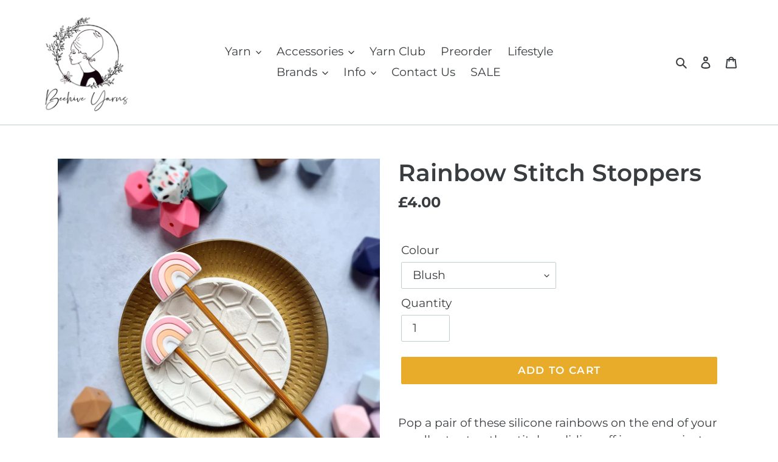

--- FILE ---
content_type: application/x-javascript
request_url: https://app.sealsubscriptions.com/shopify/public/status/shop/beehiveyarns.myshopify.com.js?1768366247
body_size: -293
content:
var sealsubscriptions_settings_updated='1767780367';